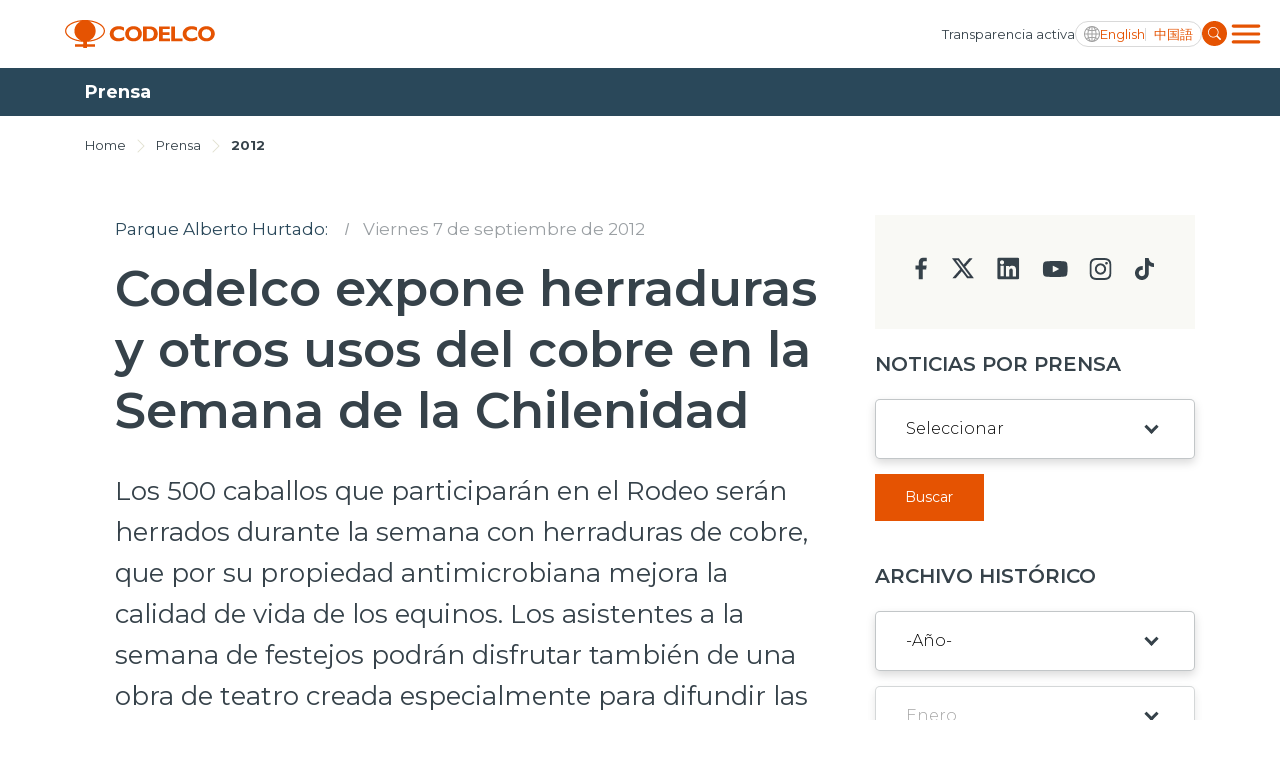

--- FILE ---
content_type: text/html; charset=utf-8
request_url: https://www.codelco.com/prensa/2012/codelco-expone-herraduras-y-otros-usos-del-cobre-en-la-semana-de-la
body_size: 9057
content:
<!DOCTYPE HTML>
<html lang="es-CL">
<head>
    <!-- Meta tags -->
    <title>Codelco expone herraduras y otros usos del cobre en la Semana de la Chilenidad | CODELCO - Corporación Nacional del Cobre, Chile</title>
<meta name="robots" content="index,follow,noodp,noydir">
<meta charset="utf-8">
<meta name="description" content="Los 500 caballos que participarán en el Rodeo serán herrados durante la semana con herraduras de cobre, que por su propiedad antimicrobiana mejora la calidad de vida de los equinos. Los asistentes a la semana de festejos podrán disfrutar también de una obra de teatro creada especialmente para difundir las propiedades y usos del cobre.">
<link rel="canonical" href="https://www.codelco.com/prensa/2012/codelco-expone-herraduras-y-otros-usos-del-cobre-en-la-semana-de-la">
<!-- utiles -->
<meta name="viewport" content="width=device-width, initial-scale=1.0">
<meta name="HandheldFriendly" content="True">
<meta name="format-detection" content="telephone=no">
<meta http-equiv="X-UA-Compatible" content="IE=edge">
<meta name="author" content="CODELCO - Corporación Nacional del Cobre, Chile" >
<link rel="shorcut icon" href="/favicon.ico?v=20230902" type="image/x-icon">
<link rel="icon" href="/favicon.ico?v=20230902" type="image/x-icon">
<!-- Meta tags Twitter-->
<meta name="twitter:card" content="summary_large_image">
<meta name="twitter:site" content="@">
<meta name="twitter:title" content="Codelco expone herraduras y otros usos del cobre en la Semana de la Chilenidad">
<meta name="twitter:description" content="Los 500 caballos que participarán en el Rodeo serán herrados durante la semana con herraduras de cobre, que por su propiedad antimicrobiana mejora la calidad de vida de los equinos. Los asistentes a la semana de festejos podrán disfrutar también de una obra de teatro creada especialmente para difundir las propiedades y usos del cobre.">

  
 
<meta property="twitter:image" content="https://www.codelco.com/prontus_codelco/imag/default_400x300.jpg" />
 
<!-- Meta tags FB  -->
<meta property="og:url" content="https://www.codelco.com/prensa/2012/codelco-expone-herraduras-y-otros-usos-del-cobre-en-la-semana-de-la">
<meta property="og:type" content="website">
<meta property="og:title" content="Codelco expone herraduras y otros usos del cobre en la Semana de la Chilenidad">
<meta property="og:description" content="Los 500 caballos que participarán en el Rodeo serán herrados durante la semana con herraduras de cobre, que por su propiedad antimicrobiana mejora la calidad de vida de los equinos. Los asistentes a la semana de festejos podrán disfrutar también de una obra de teatro creada especialmente para difundir las propiedades y usos del cobre.">

  
 
<meta property="og:image" content="https://www.codelco.com/prontus_codelco/imag/default/default_400x300.jpg">
<meta property="og:image:width" content="400">
<meta property="og:image:height" content="300">
 
<script type="application/ld+json">
{
    "@context": "https://schema.org/",
    "@type": "NewsArticle",
    "mainEntityOfPage": {
        "@type": "Webpage",
        "name": "CODELCO - Corporación Nacional del Cobre, Chile",
        "url": "https://www.codelco.com/prensa/2012/codelco-expone-herraduras-y-otros-usos-del-cobre-en-la-semana-de-la"
    },
    "headline": "Codelco expone herraduras y otros usos del cobre en la Semana de la Chilenidad",
    "image": [
        
    ],
    "inLanguage": "es-ES",
    "datePublished": "",
    "author": {
        "@type": "Organization",
        "name": "CODELCO - Corporación Nacional del Cobre, Chile"
    },
    "publisher": {
        "@type": "Organization",
        "logo": {"@type": "ImageObject", "url": "https://www.codelco.com/prontus_codelco/imag/logo.svg"},
        "name": "CODELCO - Corporación Nacional del Cobre, Chile",
        "sameAs": ["https://www.facebook.com/", "https://twitter.com/"]
    }
}
</script>
    <!-- Google Tag Manager -->
<script>(function(w,d,s,l,i){w[l]=w[l]||[];w[l].push({'gtm.start':
new Date().getTime(),event:'gtm.js'});var f=d.getElementsByTagName(s)[0],
j=d.createElement(s),dl=l!='dataLayer'?'&l='+l:'';j.async=true;j.src=
'https://www.googletagmanager.com/gtm.js?id='+i+dl;f.parentNode.insertBefore(j,f);
})(window,document,'script','dataLayer','GTM-M8HNC3J');</script>
<!-- End Google Tag Manager -->

    <!--CSS-->
    
<link rel="preconnect" href="https://fonts.googleapis.com">
<link rel="preconnect" href="https://fonts.gstatic.com" crossorigin>
<link href="https://fonts.googleapis.com/css2?family=Montserrat:wght@300;400;500;600;700;800;900&display=swap" rel="stylesheet">
<link href="https://fonts.googleapis.com/css2?family=Roboto:wght@400;500&display=swap" rel="stylesheet">
<link rel="stylesheet" type="text/css" href="/prontus_codelco/css/normalize.css?v=7.7">
<link rel="stylesheet" type="text/css" href="/prontus_codelco/css/slick.css?v=7.7">
<link rel="stylesheet" type="text/css" href="/prontus_codelco/css/jquery.fancybox.min.css?v=7.7">
<link rel="stylesheet" type="text/css" href="/prontus_codelco/css/stylesheet/grid.css?v=7.7">
<link rel="stylesheet" type="text/css" href="/prontus_codelco/css/stylesheet/global.css?v=7.7">
<link rel="stylesheet" type="text/css" href="/prontus_codelco/css/gridpak.css?v=7.7">
<link rel="stylesheet" type="text/css" href="/prontus_codelco/css/stylesheet/header.css?v=7.7">
<link rel="stylesheet" type="text/css" href="/prontus_codelco/css/stylesheet/banner.css?v=7.7">
<link rel="stylesheet" type="text/css" href="/prontus_codelco/css/stylesheet/card-block.css?v=7.7">
<link rel="stylesheet" type="text/css" href="/prontus_codelco/css/stylesheet/services-slider.css?v=7.7">
<link rel="stylesheet" type="text/css" href="/prontus_codelco/css/stylesheet/news-slider.css?v=7.7">
<link rel="stylesheet" type="text/css" href="/prontus_codelco/css/stylesheet/video-slider.css?v=7.7">
<link rel="stylesheet" type="text/css" href="/prontus_codelco/css/stylesheet/table.css?v=7.7">
<link rel="stylesheet" type="text/css" href="/prontus_codelco/css/stylesheet/result-report.css?v=7.7">
<link rel="stylesheet" type="text/css" href="/prontus_codelco/css/stylesheet/opertation-sec.css?v=7.7">
<link rel="stylesheet" type="text/css" href="/prontus_codelco/css/stylesheet/inner-banner.css?v=7.7">
<link rel="stylesheet" type="text/css" href="/prontus_codelco/css/stylesheet/about-box.css?v=7.7">
<link rel="stylesheet" type="text/css" href="/prontus_codelco/css/stylesheet/review-sec.css?v=7.7">
<link rel="stylesheet" type="text/css" href="/prontus_codelco/css/stylesheet/complaint-sec.css?v=7.7">
<link rel="stylesheet" type="text/css" href="/prontus_codelco/css/stylesheet/social-media.css?v=7.7">
<link rel="stylesheet" type="text/css" href="/prontus_codelco/css/stylesheet/report-sec.css?v=7.7">
<link rel="stylesheet" type="text/css" href="/prontus_codelco/css/stylesheet/company-info.css?v=7.7">
<link rel="stylesheet" type="text/css" href="/prontus_codelco/css/stylesheet/menu.css?v=7.7">
<link rel="stylesheet" type="text/css" href="/prontus_codelco/css/stylesheet/request-sec.css?v=7.7">
<link rel="stylesheet" type="text/css" href="/prontus_codelco/css/stylesheet/contact-sec.css?v=7.7">
<link rel="stylesheet" type="text/css" href="/prontus_codelco/css/stylesheet/blog-list.css?v=7.7">
<link rel="stylesheet" type="text/css" href="/prontus_codelco/css/stylesheet/table-data-download.css?v=7.7">
<link rel="stylesheet" type="text/css" href="/prontus_codelco/css/stylesheet/banner-block.css?v=7.7">
<link rel="stylesheet" type="text/css" href="/prontus_codelco/css/stylesheet/articulo.css?v=7.7">
<link rel="stylesheet" type="text/css" href="/prontus_codelco/css/stylesheet/news-search.css?v=7.7">
<link rel="stylesheet" type="text/css" href="/prontus_codelco/css/stylesheet/request-form.css?v=7.7">
<link rel="stylesheet" type="text/css" href="/prontus_codelco/css/stylesheet/cookies-bar.css?v=7.7">
<link rel="stylesheet" type="text/css" href="/prontus_codelco/css/stylesheet/service-provider-box.css?v=7.7">
<link rel="stylesheet" type="text/css" href="/prontus_codelco/css/stylesheet/filter.css?v=7.7">
<link rel="stylesheet" type="text/css" href="/prontus_codelco/css/stylesheet/accordion.css?v=7.7">
<link rel="stylesheet" type="text/css" href="/prontus_codelco/css/stylesheet/streaming.css?v=7.7">
<link rel="stylesheet" type="text/css" href="/prontus_codelco/css/stylesheet/pagination.css?v=7.7">
<link rel="stylesheet" type="text/css" href="/prontus_codelco/css/stylesheet/buscador.css?v=7.7">
<link rel="stylesheet" type="text/css" href="/prontus_codelco/css/stylesheet/site-map.css?v=7.7">
<link rel="stylesheet" type="text/css" href="/prontus_codelco/css/stylesheet/footer.css?v=7.7">
<link rel="stylesheet" type="text/css" href="/prontus_codelco/css/stylesheet/home2023.css?v=7.7">
<link rel="stylesheet" type="text/css" href="/prontus_codelco/css/modal.css?v=7.7">
<link rel="stylesheet" type="text/css" href="/prontus_codelco/css/estilos_vtxt.css?v=7.7">

    <!--JS-->
    
<script src="/prontus_codelco/js-local/jquery-3.7.0.min.js"></script>
<script src="/prontus_codelco/js-local/slick.min.js"></script>
<script src='/prontus_codelco/js-local/common.js?v=1.12.2'></script>
<script src='/prontus_codelco/js-local/FontSize.class.js?v=1.12.2'></script>
<script src='/prontus_codelco/js-local/BuscadorPrensa.class.js?v=1.12.2'></script>
<script src='/prontus_codelco/js-local/jquery.fancybox.min.js?v=1.12.2'></script>
<script src='/prontus_codelco/js-local/swiper-bundle.min.js?v=1.12.2'></script>
<script src='/prontus_codelco/js-local/Vistas.class.js?v=1.12.2' defer></script>
<script src='/prontus_codelco/js-local/Utiles.class.js?v=1.12.2' defer></script>

    <script>
        // Definir la variable basada en el CMS
        window.initialOrder = '' == 'si' ? true: false;
    </script>
    <script src="/prontus_codelco/js-local/sort-li.js?v=2"></script>
</head>
<body>
    <!-- Google Tag Manager (noscript) -->
<noscript><iframe src="https://www.googletagmanager.com/ns.html?id=GTM-M8HNC3J"
height="0" width="0" style="display:none;visibility:hidden"></iframe></noscript>
<!-- End Google Tag Manager (noscript) -->
        <div class="wrapper">

        <!--HEADER-->
        

<!-- Start Header -->
<header id="header" class="header veintitres">

    <!-- Start Header Bottom Part -->
    <div class="header-bottom-part dos">
        <div class="container">
            <div class="header-bottom-part-content">
                <div class="header-bottom-part-content-right-part">
                    
                        
                    <!-- Logo -->
                    <a href="/" target="_top" class="logo" title="Codelco">
                        <img src="/prontus_codelco/site/artic/20220408/imag/foto_0000000120220408100923/logo.svg" class="logo-img" alt="Codelco">
                    </a>
                        
                    
                </div>

                <!-- Mobile Menu Right Part -->
                <div class="header-bottom-part-content-right-part">
                    
                        
                    <a href="/transparencia-activa" 
                        class="header-top-part-listing-link desktop"
                        title="
                                
                                Transparencia activa
                                ">
                        
                        
                            Transparencia activa
                        
                    </a>
                        
                    
                    <div class="header-bottom-part-content-right-part-link">
                        <span class="ic-language d-block"></span>
                        <a href="javascript:void(0)" class="txt-language desktop chgLang" data-lang="en" title="English">
                            English
                        </a>
                        <a href="javascript:void(0)" class="txt-language movil chgLang" data-lang="en" title="ENG">
                            ENG
                        </a>            
                        <a href="javascript:void(0)" class="txt-language chgLang" data-lang="zh" title="中国語">
                            中国語
                        </a>
                    </div>
                    <form class="search-form" id="form_buscar" method="get" action="/cgi-bin/prontus_search.cgi">
                        <input id="search_prontus" name="search_prontus" value="prontus_codelco" type="hidden"/>
                        <input name="search_idx" value="all" type="hidden"/>
                        <input name="search_tmp" value="search.html" type="hidden"/>
                        <input name="search_modo" value="or" type="hidden"/>
                        <input name="search_orden" value="cro" type="hidden"/>
                        <input name="search_resxpag" value="10" type="hidden"/> 
                        <input name="search_form" value="yes" type="hidden"/>
                        <input type="text" name="search_texto" class="search-input" placeholder="Ingrese su búsqueda"/>
                        <a href="#" title="" class="search-button">
                            <img src="/prontus_codelco/imag/master/lupa.svg" alt="Search" class="search-button-icon">
                        </a>
                    </form>
                    <div class="dropdown">
                        <button onclick="myFunctionMenu()" class="dropbtn dropbtn__menu"></button>
                        <ul id="myDropdown" class="dropdown-content mega-menu">
                            <li class="header-top-item movil">
                                
                                    
                                <a href="/transparencia-activa" 
                                    class="header-top-part-listing-link"
                                    title="
                                    
                                    Transparencia activa
                                    ">
                                    
                                    
                                    Transparencia activa
                                    
                                </a>
                                    
                                
                            </li>
                            <li class="search-form-outer movil">
                                <!-- Start Search Form -->
                                <form class="search-form movil" id="form_buscar" method="get" action="/cgi-bin/prontus_search.cgi">
                                    <input id="search_prontus" name="search_prontus" value="prontus_codelco" type="hidden"/>
                                    <input name="search_idx" value="all" type="hidden"/>
                                    <input name="search_tmp" value="search.html" type="hidden"/>
                                    <input name="search_modo" value="or" type="hidden"/>
                                    <input name="search_orden" value="cro" type="hidden"/>
                                    <input name="search_resxpag" value="10" type="hidden"/> 
                                    <input name="search_form" value="yes" type="hidden"/>
                                    <input type="text" name="search_texto" class="search-input" placeholder="Ingrese su búsqueda"/>
                                    <a href="#" title="" class="search-button">
                                        <img src="/prontus_codelco/imag/master/lupa.svg" alt="Search" class="search-button-icon">
                                    </a>
                                </form>
                                <!-- End Search Form -->
                            </li>
                            <li class="mega-menu__row">
                                <ul class="mega-menu__content">
                                    
                                        
                                    <li class="mega-menu__item">
                                        <a href="/nosotros">Nosotros</a>
                                    </li>
                                        
                                    
                                        
                                    <li class="mega-menu__item">
                                        <a href="/operaciones">Operaciones</a>
                                    </li>
                                        
                                    
                                        
                                    <li class="mega-menu__item">
                                        <a href="/proyectos">Proyectos</a>
                                    </li>
                                        
                                    
                                        
                                    <li class="mega-menu__item">
                                        <a href="/sustentabilidad">Sustentabilidad</a>
                                    </li>
                                        
                                    
                                        
                                    <li class="mega-menu__item">
                                        <a href="/innovacion">Innovación</a>
                                    </li>
                                        
                                    
                                        
                                    <li class="mega-menu__item">
                                        <a href="/inversionistas">Inversionistas</a>
                                    </li>
                                        
                                    
                                </ul>
                            </li>
                            <li class="mega-menu__row">
                                <ul class="mega-menu__content">
                                    
                                        
                                    <li class="mega-menu__item">
                                        <a href="/prensa">Prensa</a>
                                    </li>
                                        
                                    
                                        
                                    <li class="mega-menu__item">
                                        <a href="/trabaja-en-codelco">Trabaja en Codelco</a>
                                    </li>
                                        
                                    
                                        
                                    <li class="mega-menu__item">
                                        <a href="/transparencia-activa">Transparencia activa</a>
                                    </li>
                                        
                                    
                                        
                                    <li class="mega-menu__item">
                                        <a href="/canales-de-denuncia">Canales de denuncia</a>
                                    </li>
                                        
                                    
                                        
                                    <li class="mega-menu__item">
                                        <a href="/proveedores">Proveedores</a>
                                    </li>
                                        
                                    
                                </ul>
                            </li>
                            <li class="mega-menu__row">
                                <ul class="mega-menu__content">
                                    
                                        
                                    <li class="mega-menu__item">
                                        <a href="https://mi.codelco.cl">Acceso trabajadores/as</a>
                                    </li>
                                        
                                    
                                </ul>
                            </li>
                        </ul>
                    </div>
                </div>

                <!-- Start Main Navigation -->
                <nav class="main-navigation">
                    <div class="container main-navigation-container">
                        <!-- Start Secondary Navigation -->
                        <ul class="secondary-navigation movil">
                            
                                
                            <li class="secondary-navigation-item">
                                <a href="/transparencia-activa" class="secondary-navigation-link" 
                                    title="
                                            
                                            Transparencia activa
                                            ">
                                    
                                    
                                    Transparencia activa
                                    
                                    <img src="/prontus_codelco/imag/master/arrow_menu.svg" alt="arrow_menu">
                                </a>
                            </li>
                                
                            
                        </ul>

                        <ul class="secondary-navigation">
                            
                                
                            <li class="secondary-navigation-item">
                                <a href="/prensa" class="secondary-navigation-link" 
                                    title="
                                    
                                    Prensa
                                    ">
                                    
                                    
                                    Prensa
                                    
                                    <img src="/prontus_codelco/imag/master/arrow_menu.svg" alt="arrow_menu">
                                </a>
                            </li>
                                
                            
                                
                            <li class="secondary-navigation-item">
                                <a href="/trabaja-en-codelco" class="secondary-navigation-link" 
                                    title="
                                    
                                    Trabaja en Codelco
                                    ">
                                    
                                    
                                    Trabaja en Codelco
                                    
                                    <img src="/prontus_codelco/imag/master/arrow_menu.svg" alt="arrow_menu">
                                </a>
                            </li>
                                
                            
                                
                            <li class="secondary-navigation-item">
                                <a href="/transparencia-activa" class="secondary-navigation-link" 
                                    title="
                                    
                                    Transparencia activa
                                    ">
                                    
                                    
                                    Transparencia activa
                                    
                                    <img src="/prontus_codelco/imag/master/arrow_menu.svg" alt="arrow_menu">
                                </a>
                            </li>
                                
                            
                                
                            <li class="secondary-navigation-item">
                                <a href="/canales-de-denuncia" class="secondary-navigation-link" 
                                    title="
                                    
                                    Canales de denuncia
                                    ">
                                    
                                    
                                    Canales de denuncia
                                    
                                    <img src="/prontus_codelco/imag/master/arrow_menu.svg" alt="arrow_menu">
                                </a>
                            </li>
                                
                            
                                
                            <li class="secondary-navigation-item">
                                <a href="/proveedores" class="secondary-navigation-link" 
                                    title="
                                    
                                    Proveedores
                                    ">
                                    
                                    
                                    Proveedores
                                    
                                    <img src="/prontus_codelco/imag/master/arrow_menu.svg" alt="arrow_menu">
                                </a>
                            </li>
                                
                            
                        </ul>

                        <ul class="secondary-navigation smaller">
                            
                                
                            <li class="secondary-navigation-item">
                                <a href="https://mi.codelco.cl" class="secondary-navigation-link" 
                                    title="
                                    
                                    Acceso trabajadores/as
                                    ">
                                    
                                    
                                    Acceso trabajadores/as
                                    
                                </a>
                            </li>
                                
                            
                        </ul>
                    </div>
                </nav>
                <!-- End Main Navigation -->
            </div>
        </div>
    </div>
    <!-- End Header Bottom Part -->
</header>
<!-- End Header -->
        <!--/HEADER-->
        <!-- Start Banner Section -->
        <section class="articulo-heading">
            <div class="container">
                <h1 class="articulo-heading-title">Prensa</h1>
            </div>
        </section>
        <!-- End Banner Section -->

        <!-- Start Artículo General-->
        <section class="section-outer articulo-section">
            <div class="container">
                <div class="inner-banner-top articulo-breadcrumbs">
    <span class="inner-banner-breadcrumbs"><a href="/" class="inner-banner-breadcrumbs-anchor"
            title="Home">Home</a></span>
    
    <img src="/prontus_codelco/imag/grey-arrow.svg" alt="Arrow" class="inner-banner-breadcrumbs-arrow">
    <span class="inner-banner-breadcrumbs"><a href="/prensa" 
            class="inner-banner-breadcrumbs " title="Prensa">Prensa</a></span>
    
    
    
    <img src="/prontus_codelco/imag/grey-arrow.svg" alt="Arrow" class="inner-banner-breadcrumbs-arrow">
    <span class="inner-banner-breadcrumbs"><a
            href="/prontus_codelco/site/tax/port/all/taxport_4_224__1.html"
            class="inner-banner-breadcrumbs-anchor font-bold" title="2012">2012</a></span>
    
    
</div>
                <div class="articulo-outer">
                    <!-- Articulo Left -->
                    <div class="articulo-card">

                        <div class="articulo-header">
                            <div class="articulo-date-outer d-flex">
                                <a class="articulo-date text-primary" href="#" title="Parque Alberto Hurtado:">Parque Alberto Hurtado:</a>
                                
                                
                                <em class="d-none d-md-block">I</em>
                                <a class="articulo-date d-none d-md-block" href="#" title="Viernes 7 de septiembre de 2012">Viernes 7 de septiembre de 2012</a>
                            </div>

                            <h1 class="articulo-header-title">Codelco expone herraduras y otros usos del cobre en la Semana de la Chilenidad</h1>
                            <p class="articulo-header-text">Los 500 caballos que participarán en el Rodeo serán herrados durante la semana con herraduras de cobre, que por su propiedad antimicrobiana mejora la calidad de vida de los equinos. Los asistentes a la semana de festejos podrán disfrutar también de una obra de teatro creada especialmente para difundir las propiedades y usos del cobre.</p>
                            
                            <div class="articulo-date-outer d-md-none pb-30">
                                <a class="articulo-date" href="#" title="Viernes 7 de septiembre de 2012">Viernes 7 de septiembre de 2012</a>
                            </div>
                            

                            <div class="row row-cols-2 align-items-center justify-content-between">
                                <div class="col-auto">
                                    <div class="d-flex align-items-center">
                                        
                                        <div class="article-social-block">
                                            <script language="JavaScript">
    function copyToClipboard(fileurl) {
        var $temp = $("<input>");
        $("body").append($temp);
        $temp.val(fileurl).select();
        document.execCommand("copy");
        $temp.remove();
        alert("Enlace copiado en el portapapeles");
    }
</script>

<div class="social-block">
    <a class="social-block-link" href="#" title="Facebook" onclick="window.open('https://www.facebook.com/sharer/sharer.php?u=https://www.codelco.com/prensa/2012/codelco-expone-herraduras-y-otros-usos-del-cobre-en-la-semana-de-la','','width=555,height=330'); return false;">
        <img class="social-block-icon" src="/prontus_codelco/imag/ic-facebook.svg" alt="">
    </a>
    <a class="social-block-link" href="#" title="Linkedin" onclick="window.open('https://www.linkedin.com/sharing/share-offsite/?url=https://www.codelco.com/prensa/2012/codelco-expone-herraduras-y-otros-usos-del-cobre-en-la-semana-de-la','','width=555,height=330'); return false;">
        <img class="social-block-icon" src="/prontus_codelco/imag/ic-linkedin.svg" alt="">
    </a>
    <a class="social-block-link" href="#" title="Twitter" onclick="window.open('https://twitter.com/intent/tweet?text=Codelco expone herraduras y otros usos del cobre en la Semana de la Chilenidad&url='+ encodeURIComponent(document.title) + 'https://www.codelco.com/prensa/2012/codelco-expone-herraduras-y-otros-usos-del-cobre-en-la-semana-de-la','','width=555,height=330'); return false;">
        <img class="social-block-icon" src="/prontus_codelco/imag/ic-twitter.svg?v=20240704" alt="">
    </a>
    <a class="social-block-link d-none d-md-block" href="#" title="Link" onclick="copyToClipboard('https://www.codelco.com/prensa/2012/codelco-expone-herraduras-y-otros-usos-del-cobre-en-la-semana-de-la')" >
        <img class="social-block-icon" src="/prontus_codelco/imag/ic-link.svg" alt="">
    </a>
    <a class="social-block-link d-none d-md-block" href="#" onclick="Utiles.imprimirArticulo('https://www.codelco.com/prontus_codelco/site/artic/20120907/pags/20120907161622.html');return false;" title="Print">
        <img class="social-block-icon" src="/prontus_codelco/imag/ic-print.svg" alt="">
    </a>
</div>


                                        </div>
                                    </div>
                                </div>
                                <div class="col-auto pl-0">
                                    <div class="article-action-block">
                                        
                                        <ul class="pagefont-control-list-outer">
                                            <li class="pagefont-control-list"><a href="#" title="A+" onclick="FontSize.cambiaSize('mas'); return false;" class="pagefont-control">A+</a></li>
                                            <li class="pagefont-control-list"><a href="#" title="A-" onclick="FontSize.cambiaSize('menos'); return false;" class="pagefont-control">A-</a></li>
                                        </ul>
					                    
                                    </div>
                                </div>
                            </div>
                        </div>

                        <!-- Articulo Image -->
                        

                        
                        <div class="articulo-body-text CUERPO cuerpo_es">
                            
<!--STIT_vtxt_cuerpo-->
<div class="articulo-innerpage-link-outer">
    <ul class="articulo-innerpage-link-listing">
        
    </ul>
</div>
<!--/STIT_vtxt_cuerpo-->


                            <p><em>Santiago, 7 de septiembre de 2012.-</em> El cobre sorprenderá a los visitantes de la Semana de la Chilenidad, que se inaugura mañana en el Parque Alberto Hurtado, porque Codelco exhibirá los nuevos usos del cobre, que por su propiedad antimicrobiana ha beneficiado a sectores como el textil, la salud, la acuicultura e incluso el cuidado animal, con herraduras de cobre que evitan enfermedades comunes en los cascos de los caballos. La muestra durará hasta el 19 de septiembre.</p>
<p></p>
<p><img alt="Imagen foto_00000007" border="0" class="foto-left" height="233" id="foto_00000007" name="foto_00000007" src="/prontus_codelco/site/artic/20120907/imag/foto_0000000720120907161622.jpg" width="350" />"Codelco está liderando en Chile proyectos de cobre antimicrobiano no sólo en el mundo ecuestre con estas herraduras, sino en proyectos que impactan masivamente en la salud y calidad de vida de la personas. Estamos incorporando cobre antimicrobiano en las unidades de pacientes críticos en centros tan emblemáticos como el hospital de niños Roberto del Río y la ex Posta Central. Esperamos replicar este modelo en varios hospitales a lo largo de Chile", explica Thomas Keller, Presidente Ejecutivo de Codelco.</p>
<p>Codelco, principal productor de este metal en el mundo, junto con la International Copper Asociation (ICA), trabajan desde hace décadas en la investigación y desarrollo de nuevos usos del cobre.</p>
<p>Gracias a estas investigaciones científicas, se comprobó que el cobre elimina 99,9% de bacterias, virus y hongos en menos de dos horas. Esta es una noticia excepcional para la salud, que podría transformar los estándares mundiales de sanitización. En 2008, la Agencia de Protección Ambiental (EPA) de EE.UU. reconoció al cobre como único metal con propiedad antimicrobiana.</p>
<h2>Herraduras de cobre: protagonistas de la muestra</h2>
<p></p>
<p>El cobre está hoy presente en el mundo ecuestre, por eso las herraduras tendrán un rol preponderante en el stand de Codelco. Se mostrarán las bondades del producto, colocando herraduras a los 500 caballos que competirán en el Rodeo oficial.</p>
<p>Las herraduras de cobre son una innovación de Codelco y la empresa Kawell, que las fabrica en Chile. Este producto, 100% reciclable, es capaz de eliminar el 99% de hongos y bacterias que afectan a los cascos de los caballos. Además, por la maleabilidad del metal, mitiga el impacto y la vibración en cada pisada, efecto conocido como shock absolut.</p>
<p>Otros productos con cobre desarrollados para la industria veterinaria son mandiles con hilos de cobre, rasqueta, pastas para cascos, peleros y vendas de descanso.</p>
<h2>Cobre, metal de futuro</h2>
<p></p>
<p><img alt="Imagen foto_00000011" border="0" class="foto-right" height="233" id="foto_00000011" name="foto_00000011" src="/prontus_codelco/site/artic/20120907/imag/foto_0000001120120907161622.jpg" width="350" />Codelco exhibirá, además, ropa, zapatillas, toallas y sábanas de fibras con cobre. También serán presentados los desarrollos logrados en la línea de la salud, como camas con barandas de cobre, palancas de regulación de su altura, lavamanos, porta suero, llaves de agua, entre otros.</p>
<p>Los visitantes también podrán conocer cómo se usa el cobre en la acuicultura, ya que se mostrarán las mallas para jaulas de cultivo de peces. Estos sistemas de cobre, desarrollados por Ecosea, filial de Codelco, están totalmente operativas en el sur de Chile. Entre muchas de sus ventajas, generan una menor huella de carbono por kilo de salmón cosechado; eliminan 99,9% de virus y bacterias, incluido el ISA; tienen un efecto antifouling (evitan que se adhieran algas y moluscos); mejor oxigenación y son 100% reciclables.</p>
<h2>Cobre decorativo</h2>
<p><br />Por su hermoso color y pátinas, el cobre ha sido utilizado a lo largo de la historia en la arquitectura, joyas y decoración. Por eso, en el stand de Codelco también se podrán conocer las lámparas de cobre LUM, que se fabrican en el taller de la cárcel de Colina, como parte del programa Codelco Buen Vecino. Estos objetos decorativos se realizan con láminas LEC, producidas en División El Teniente, y se comercializan en tiendas de diseño en Santiago.</p>
<h2>Teatro familiar</h2>
<p><br /><img alt="Imagen foto_00000010" border="0" class="foto-left" height="233" id="foto_00000010" name="foto_00000010" src="/prontus_codelco/site/artic/20120907/imag/foto_0000001020120907161622.jpg" width="350" />En la permanente búsqueda de difusión de la minería y del cobre, se presentará la obra de teatro La Cueca del Cobre, creada especialmente para esta ocasión y para ser disfrutada en familia.</p>
<p>"Se trata de una actividad de entretención, pero también de enseñanza, queriendo acercar a los niños, jóvenes y adultos a la gran riqueza minera del país", explica Juan Pablo Schaeffer, gerente general de Asuntos Corporativos y Sustentabilidad.</p>
<p>Se presentará en diferentes horarios durante el día, incluyendo de lunes a viernes donde la Semana de la Chilenidad es visitada por numerosos colegios.</p>
<p>Para ver imágenes <a href="http://www.flickr.com/photos/codelco/sets/72157631498874292/" target="_blank">haga click aquí</a>.</p>
<p style="text-align: right;"><strong>Gerencia de Comunicaciones</strong></p>
                        </div>
                        

                        
                        
                            
                            
                                
                                
                                
                                
                            
                        
                        
                        <!-- descargables -->
                        
                        
                        
                        
                        
                        
                        
                        
                        
                        
                        
                        
                        
                        
                        
                        
                        
                        
                        
                        

                        
                        
                        
                        
                        
                        
                        
                        
                        
                        
                        
                        
                        
                        
                        
                        
                        
                        
                        
                        
                        
                        
                        
                        
                                                
                        
                        

                    </div>

                    <!-- Articulo Right-->
                    <div class="articulo-left">
                        <script type="text/javascript">
                            let changeDate = (date) => {
                                let datePart = date.match(/\d+/g);
                                return `${datePart[2]}/${datePart[1]}/${datePart[0]}`
                            }
                            function submitForm() {
                                $('input[name=search_fechaini]').val();
                                $('input[name=search_fechafin]').val();
                                $("#form_buscar_tax_fecha").submit();
                            }
                        </script>

                        


       

    
<div class="bg-gray contact-sec-social">
        
    <ul class="contact-sec-social-listing">
    
    
        
        <li class="contact-sec-social-listing-item">
            <a href="https://www.facebook.com/CODELCO/" target="_blank" title="facebook" class="contact-sec-social-listing-link"><img
                    src="/prontus_codelco/imag/facebook-icon.svg" alt="facebook"></a>
        </li>
        
    
    

    
    
        
        <li class="contact-sec-social-listing-item">
            <a href="https://twitter.com/CodelcoChile" target="_blank" title="twitter" class="contact-sec-social-listing-link"><img
                    src="/prontus_codelco/imag/twitter-icon.svg" alt="twitter"></a>
        </li>
        
    
    

    
    
        
        <li class="contact-sec-social-listing-item">
            <a href="https://www.linkedin.com/company/codelco?trk=biz-companies-cym" target="_blank" title="linkedin" class="contact-sec-social-listing-link"><img
                    src="/prontus_codelco/imag/linkedin-icon.svg" alt="linkedin"></a>
        </li>
        
    
    

    
    
        
        <li class="contact-sec-social-listing-item">
            <a href="https://www.youtube.com/user/ChileCodelco" target="_blank" title="youtube" class="contact-sec-social-listing-link"><img
                    src="/prontus_codelco/imag/youtube-icon.svg" alt="youtube"></a>
        </li>
        
    
    

    
    
        
        <li class="contact-sec-social-listing-item">
            <a href="https://www.instagram.com/codelco_chile/" target="_blank" title="insta" class="contact-sec-social-listing-link"><img
                    src="/prontus_codelco/imag/insta-icon.svg" alt="insta"></a>
        </li>
        
    
    

    
    
        
        <li class="contact-sec-social-listing-item">
            <a href="https://www.tiktok.com/@codelco" target="_blank" title="tiktok" class="contact-sec-social-listing-link"><img
                    src="/prontus_codelco/imag/tiktok-icon.svg" alt="tiktok"></a>
        </li>
        
    
    
    </ul>
</div>
    

                        
                        <div class="news-search-inner-content">
                            <form id="formBuscarTax" method="get" action="/cgi-bin/prontus_search.cgi" class="navbar-form navbar-right search-desktop">
                                <input id="search_prontus" name="search_prontus" value="prontus_codelco" type="hidden"/>
                                <input name="search_idx" value="all" type="hidden"/>
                                <input name="search_tmp" value="search.html" type="hidden"/>
                                <input name="search_resxpag" value="8" type="hidden"/>
                                <input name="search_form" value="yes" type="hidden"/>
                                <input name="search_texto" value="search_prensa" type="hidden"/>
                                <input name="search_seccion" value="Prensa" type="hidden"/>

                                <h3 class="select-title">Noticias por Prensa</h3>
                                <div class="select-outer">
                                    
                                    <select name="search_tema" id="search_tema" class="select">
    <option value="" selected>Seleccionar</option>

    

    

    

    

    

    

    

    

    

    

    

    

    

    

    

    

    

    

    

    

    

    

    

    

    

    

    

    

    

    

    

    

    

    

    

    

    

    

    

    

    

    

    

    

    

    

    

    

    

    

    

    

    

    

    

    

    

    

    

    

    

    

    

    

    

    

    

    

    

    
        <option value="2024">2024</option>
    

    
        <option value="2025">2025</option>
    

    
        <option value="2026">2026</option>
    

    
        <option value="2023">2023</option>
    

    
        <option value="2022">2022</option>
    

    
        <option value="2021">2021</option>
    

    
        <option value="2020">2020</option>
    

    
        <option value="2019">2019</option>
    

    
        <option value="2018">2018</option>
    

    
        <option value="2017">2017</option>
    

    
        <option value="2016">2016</option>
    

    
        <option value="2015">2015</option>
    

    
        <option value="2014">2014</option>
    

    
        <option value="2013">2013</option>
    

    
        <option value="2012">2012</option>
    

    
        <option value="2011">2011</option>
    

    
        <option value="2010">2010</option>
    

    
        <option value="2009">2009</option>
    

    
        <option value="2008">2008</option>
    

    
        <option value="2007">2007</option>
    

    
        <option value="2006">2006</option>
    

    
        <option value="2005">2005</option>
    

    
        <option value="2004">2004</option>
    

    
        <option value="2003">2003</option>
    

    
        <option value="2002">2002</option>
    

    
        <option value="2001">2001</option>
    

    
        <option value="2000">2000</option>
    

    
        <option value="Presentaciones">Presentaciones</option>
    

    
        <option value="Galería Multimedios">Galería Multimedios</option>
    

    
        <option value="Codelco en la prensa">Codelco en la prensa</option>
    

    
        <option value="Publicaciones">Publicaciones</option>
    

    

    

    

    

    

    

    

    

    


</select>
                                </div>
                                <a href="#"
                                onclick="buscarOperacion()"
                                class="btn btn-primary select-btn"
                                title="Buscar">Buscar</a>
                            </form>
                        </div>
                        
                        
                        <div class="news-search-inner-content">
                            <form id="formBuscadorPrensa" method="get" action="/cgi-bin/prontus_search.cgi" class="navbar-form navbar-right search-desktop">
                                <input id="search_prontus" name="search_prontus" value="prontus_codelco" type="hidden"/>
                                <input name="search_idx" value="all" type="hidden"/>
                                <input name="search_tmp" value="search.html" type="hidden"/>
                                <input name="search_resxpag" value="8" type="hidden"/>
                                <input name="search_form" value="yes" type="hidden"/>
                                <input name="search_texto" value="search_prensa" type="hidden"/>
                                <input name="search_seccion" value="Prensa" type="hidden"/>
                                <input name="search_fechaini" type="hidden">
                                <input name="search_fechafin" type="hidden">

                                <h3 class="select-title">Archivo histórico</h3>
                                <div class="select-outer">
                                    <select id="dropDownYear" class="select">
                                        <option value="-1">-Año-</option>
                                    </select>
                                </div>
                                <div class="select-outer">
                                    <select id="dropDownYearMonth" class="select">
                                        <option value="1">Enero</option>
                                    </select>
                                </div>
                                <a href="#"
                                onclick="submitFormHistorico()"
                                class="btn btn-primary select-btn"
                                title="Buscar">Buscar</a>
                            </form>
                        </div>
                        
                    </div>
                </div>
            </div>
        </section>
        <!-- End Artículo General-->
        <div id="modal-video" class="modal">
            <!-- Modal container -->
            <div class="modal-container">
                <span class="close-modal">&times;</span>
                <div class="modal-content"></div>
            </div>
        </div>
    <!--FOOTER-->
    <!-- Start Footer -->
<footer class="footer veintitres">
    <div class="container">
        
        <!-- Footer Logo -->
        <a href="/" class="footer-logo">
            <img src="/prontus_codelco/site/artic/20230623/imag/foto_0000000120230623105135/logo-footer.svg"
            alt="Logo footer">
        </a>
        
        <div class="footer__top">
            
                
            <!-- Contact Listing -->
            <ul class="footer__contact">
                
                <li>
                        
                    Alameda Libertador Bernardo O'Higgins 1449
                </li>
                
            
                
                <li>
                        
                    Torre 2, piso 9, Santiago Downtown, Santiago, Chile
                </li>
                
            
                
                <li>
                        
                    Casilla Postal 150-D1
                </li>
                
            
                
                <li>
                        
                    +56 2 2690 3000
                </li>
                
            </ul>
                
            
            <div class="footer__links">
                
                <ul class="footer__links-listing">
                    
                        
                    <li>
                        <a href="/contacto"
                            target="_top">Contacto</a>
                    </li>
                        
                    
                        
                    <li>
                        <a href="/terminos-y-condiciones"
                            target="_top">Términos y condiciones</a>
                    </li>
                        
                    
                        
                    <li>
                        <a href="/mapa-del-sitio"
                            target="_top">Mapa del sitio</a>
                    </li>
                        
                    
                        
                    
                        
                    
                        
                    
                        
                    
                        
                    
                        
                    
                        
                    
                </ul>
                
                
                    
                <!-- Start Social Icons -->
                <ul class="footer__social-icons">
                    
                    
                    <li>
                        <a href="https://www.facebook.com/CODELCO/" 
                            target="_top">
                            <img src="/prontus_codelco/imag/master/ic-facebook-white.svg" alt="Facebook">
                        </a>
                    </li>
                    
                    
                
                    
                    
                    <li>
                        <a href="https://twitter.com/codelcochile" 
                            target="_top">
                            <img src="/prontus_codelco/imag/master/ic-twitter-white.svg" alt="Twitter">
                        </a>
                    </li>
                    
                    
                
                    
                    
                    <li>
                        <a href="https://www.instagram.com/codelco_chile/" 
                            target="_top">
                            <img src="/prontus_codelco/imag/master/ic-insta-white.svg" alt="Instagram">
                        </a>
                    </li>
                    
                    
                
                    
                    
                    <li>
                        <a href="https://www.youtube.com/user/ChileCodelco" 
                            target="_top">
                            <img src="/prontus_codelco/imag/master/ic-youtube-white.svg" alt="Youtube">
                        </a>
                    </li>
                    
                    
                
                    
                    
                    <li>
                        <a href="https://www.linkedin.com/company/codelco/?viewAsMember=true" 
                            target="_top">
                            <img src="/prontus_codelco/imag/master/ic-linkedin-white.svg" alt="Linkedin">
                        </a>
                    </li>
                    
                    
                
                    
                    
                    <li>
                        <a href="https://www.tiktok.com/@codelco" 
                            target="_blank">
                            <img src="/prontus_codelco/imag/master/ic-tiktok-white.svg" alt="Tik Tok">
                        </a>
                    </li>
                    
                    
                </ul>
                <!-- End Social Icons -->
                    
                
            </div>
        </div>
    </div>
</footer>
<!-- End Footer -->
    <!--/FOOTER-->
    </div>
<script defer src="https://static.cloudflareinsights.com/beacon.min.js/vcd15cbe7772f49c399c6a5babf22c1241717689176015" integrity="sha512-ZpsOmlRQV6y907TI0dKBHq9Md29nnaEIPlkf84rnaERnq6zvWvPUqr2ft8M1aS28oN72PdrCzSjY4U6VaAw1EQ==" data-cf-beacon='{"version":"2024.11.0","token":"bc2c4a186079436da8c0a42068b6fcb4","server_timing":{"name":{"cfCacheStatus":true,"cfEdge":true,"cfExtPri":true,"cfL4":true,"cfOrigin":true,"cfSpeedBrain":true},"location_startswith":null}}' crossorigin="anonymous"></script>
</body>
<script type="text/javascript">
    $(document).ready(function() {
        _buscador_cargaMeses('formBuscadorPrensa','es');
    });
</script>
</html>

--- FILE ---
content_type: text/css; charset=utf-8
request_url: https://www.codelco.com/prontus_codelco/css/stylesheet/result-report.css?v=7.7
body_size: -272
content:
/* Report --------------------------------------------------------------------------------------------------------*/
.result-report-sec {
  padding: 30px 0;
  text-align: center;
}

.report-box {
  min-height: 230px;
  border: 1px solid rgba(54, 66, 74, 0.1);
  border-radius: 5px;
  padding: 19px 15px;
  display: flex;
  align-items: center;
  flex-direction: column;
  color: #36424A;
  transition: all 0.3s;
}
.report-box:hover {
  background: rgba(54, 66, 74, 0.1);
  color: #E55302;
}

.report-block-title {
  font-size: 0.875rem;
  line-height: 1.5625rem;
  font-weight: 600;
  margin-top: 21px;
}

.report-icon {
  height: 40px;
}

/* Responsive Media Queries --------------------------------------------------------------------------------------------------------*/
@media (min-width: 1024px) {
  .result-report-sec {
    padding: 57px 0 40px;
  }
  .report-box {
    padding: 60px 15px 15px;
  }
}

/*# sourceMappingURL=result-report.css.map */

--- FILE ---
content_type: text/css; charset=utf-8
request_url: https://www.codelco.com/prontus_codelco/css/stylesheet/contact-sec.css?v=7.7
body_size: -58
content:
/* Contact Sec --------------------------------------------------------------------------------------------------------*/
.tabbing-sec-right {
  margin-top: 50px;
}

.tabbing-sec-headding {
  font-size: 1.25rem;
  line-height: 1.875rem;
  font-weight: 600;
  text-transform: uppercase;
  margin-bottom: 24px;
}

.tabbing-inner-listing-item + .tabbing-inner-listing-item {
  margin-top: 30px;
}

.taabing-inner-listing-anchor {
  font-size: 0.875rem;
  line-height: 1.0625rem;
  color: #E55302;
  display: inline-flex;
  align-items: center;
  font-weight: 400;
}
.taabing-inner-listing-anchor:hover {
  color: #E55302;
}
.taabing-inner-listing-anchor:hover .tabbing-anchor-arrow-img {
  margin-left: 15px;
}

.tabbing-anchor-arrow-img {
  margin-left: 10px;
  transition: all 0.3s;
}

.office-detail-heading {
  font-weight: 600;
  font-size: 1.25rem;
  line-height: 1.75rem;
  text-transform: uppercase;
  margin-bottom: 18px;
}

.office-detail-small-heading {
  font-size: 1.0625rem;
  font-weight: 700;
  line-height: 1.75rem;
  margin-bottom: 14px;
}

.contact-details-head {
  font-size: 1.0625rem;
  color: #36424A !important;
  font-weight: 400;
}

a.contact-details-head:hover {
  color: #E55302 !important;
}

.office-detail-inner {
  display: flex;
  align-items: center;
  margin-bottom: 14px;
}

.contact-details-icon {
  margin-right: 15px;
  width: 22px;
  display: flex;
  align-items: center;
}

.office-add-outer, .contact-sec-social {
  padding: 20px;
  margin-bottom: 20px;
}

.contact-sec-social-listing {
  display: flex;
  align-items: center;
  justify-content: space-between;
}

.contact-sec-social-listing-link {
  transition: all 0.3s;
}
.contact-sec-social-listing-link:hover {
  opacity: 0.7;
}

/* Responsive Media Queries --------------------------------------------------------------------------------------------------------*/
@media (min-width: 1024px) {
  .tabbing-sec-right {
    margin-top: 0;
    width: 32.231%;
  }
  .office-add-outer, .contact-sec-social {
    padding: 40px;
  }
}

/*# sourceMappingURL=contact-sec.css.map */

--- FILE ---
content_type: text/css; charset=utf-8
request_url: https://www.codelco.com/prontus_codelco/css/stylesheet/cookies-bar.css?v=7.7
body_size: 16
content:
/*--- cookies-bar css---*/
.cookies-bar {
  background: #FFF9D7;
  padding: 9px 28px;
  position: relative;
  text-align: center;
}

.cookies-content {
  position: relative;
  display: flex;
  flex-direction: row;
  justify-content: flex-start;
  align-items: center;
}

.cookie-icon {
  width: 26px;
  flex: 0 1 26px;
}

.cookie-text {
  color: #36424A;
  font-size: 1rem;
  line-height: 1.75rem;
  text-align: left;
  padding-left: 45px;
  padding-right: 35px;
}

.close-cookie {
  position: absolute;
  right: 15px;
  top: 11px;
}
.close-cookie:hover {
  opacity: 0.7;
}

.cookies-slider-arrow {
  display: inline-flex;
  display: -ms-inline-flex;
  align-items: center;
  margin: 10px auto 0;
}

.cookies-slider-btn {
  width: 20px;
  height: 20px;
  display: block;
}
.cookies-slider-btn:hover {
  opacity: 0.7;
}

.cookies-slider-number {
  color: #36424A;
  font-size: 1rem;
  line-height: 1.75rem;
  text-align: center;
  padding: 0 15px;
  min-width: 70px;
}

/* Responsive Media Queries --------------------------------------------------------------------------------------------------------*/    
@media (min-width: 576px) {
  .cookies-bar {
    padding: 9px 250px 9px 48px;
  }
  .cookies-slider-arrow {
    position: absolute;
    top: 10px;
    right: 100px;
  }
  .cookie-text {
    padding-left: 45px;
    max-width: 1153px;
    padding-right: 0;
  }
  .close-cookie {
    right: 40px;
  }
}
/*--- cookies-bar css---*/
.cookies-bar--dark {
  background: #36424A;
  position: relative;
  text-align: center;
  padding: 10px 0;
}
.cookies-bar--dark .cookie-text {
  color: #fff;
  text-align: left;
  display: block;
}
.cookies-bar--dark .cookie-text:hover {
  text-decoration: underline;
}
.cookies-bar--dark .cookies-content {
  padding: 10px 0;
}
.cookies-bar--dark .btn-cookie {
  position: absolute;
  right: 75px;
  top: 15px;
  padding: 10px 30px !important;
}
.cookies-bar--dark .close-cookie {
  top: 25px;
}

@media (max-width: 576px) {
  .cookies-bar--dark .cookie-text {
    font-size: 0.8rem;
    line-height: 1.25rem;
    padding: 0 35px;
  }
  .cookies-bar--dark .btn-cookie {
    position: static;
    font-size: 0.7rem;
  }
}

/*# sourceMappingURL=cookies-bar.css.map */

--- FILE ---
content_type: text/css; charset=utf-8
request_url: https://www.codelco.com/prontus_codelco/css/stylesheet/streaming.css?v=7.7
body_size: -242
content:
/* streaming --------------------------------------------------------------------------------------------------------*/
.streaming-en-vivo {
  background-color: #36424A;
  padding: 40px 0;
}
.streaming-en-vivo .container {
  max-width: 970px;
}

.streaming-header {
  padding-bottom: 30px;
}

.streaming-header-subtitle {
  color: #fff;
  font-size: 1.0625rem;
  line-height: 1.75rem;
  padding-bottom: 15px;
}

.streaming-header-title {
  color: #fff;
  font-size: 1.75rem;
  line-height: 2.375rem;
  font-weight: 600;
}

.streaming-header-title-link {
  color: #fff;
}
.streaming-header-title-link:hover {
  color: #E55302;
}

.streaming-date-outer {
  display: flex;
  flex-direction: column;
  padding-bottom: 20px;
}

.streaming-date {
  color: #fff;
  font-size: 1.0625rem;
  line-height: 1.75rem;
  opacity: 0.5;
  padding-bottom: 10px;
}

.streaming-video {
  width: 100%;
  max-height: 545px;
}

/* Responsive Media Queries --------------------------------------------------------------------------------------------------------*/
@media (min-width: 576px) {
  .streaming-date-outer {
    flex-direction: row;
    justify-content: space-between;
  }
  .streaming-date-outer .social-block {
    margin: 0;
  }
  .streaming-date {
    padding-bottom: 0;
  }
}

/*# sourceMappingURL=streaming.css.map */

--- FILE ---
content_type: application/javascript; charset=utf-8
request_url: https://www.codelco.com/prontus_codelco/js-local/common.js?v=1.12.2
body_size: 2698
content:
$(window).on("load", function () {

	function scrollToHash(hash) {
        var target = $(hash);
        if (target.length) {
            var headerHeight = $('#header').outerHeight();
            var targetPosition = target.offset().top - headerHeight;
            $('html, body').stop().animate({
                scrollTop: targetPosition
            }, {
                duration: 1000,
                complete: function() {
                    // Verifica si la posición de destino ha cambiado durante la animación
                    if ($(window).scrollTop() !== targetPosition) {
                        $('html, body').scrollTop(targetPosition);
                    }
                }
            });
        }
    }

    // Manejar carga inicial con hash en la URL
    if (window.location.hash) {
        setTimeout(function() {
            scrollToHash(window.location.hash);
        }, 1000); // Retardo de 2 segundos
    }

    // Manejar cambios en el hash de la URL
    $(window).on('hashchange', function() {
        scrollToHash(window.location.hash);
    });

	// Add remove class when window resize finished
	var $resizeTimer;
	$(window).on("resize", function (e) {
		if (!$("body").hasClass("window-resizing"))
			$("body").addClass("window-resizing");
		clearTimeout($resizeTimer);
		$resizeTimer = setTimeout(function () {
			$("body").removeClass("window-resizing");
		}, 250);
	});

	// Page Scroll to top
	$(".page-scroll-to-top-link").click(function () {
		$("html, body").animate({ scrollTop: 0 }, 800);
	});


	// Banner Slider
	var slider = $(".banner-slider");

	slider.slick({
	  	arrows: false,
	  	autoplay: true,
		lazyLoad: 'ondemand',
	  	autoplaySpeed: 5000,

	});
	
	// Verificar la cantidad de slides
	if (slider.find('.slick-slide').length > 1) {
		slider.find('.slick-slide').removeAttr('style');
	  	slider.slick('slickSetOption', 'dots', true, true);
	}
	

	// Four Item Slider
	$(".four-item-slider").slick({
		slidesToShow: 1,
		slidesToScroll: 1,
		dots: true,
		arrows: true,
		responsive: [
			{
				breakpoint: 9999,
				settings: {
					slidesToShow: 4,
					slidesToScroll: 4,
				}
			},
			{
				breakpoint: 1400,
				settings: {
					slidesToShow: 3,
					slidesToScroll: 3,
				}
			},
			{
				breakpoint: 1024,
				settings: {
					slidesToShow: 2,
					slidesToScroll: 2,
				}
			},
			{
				breakpoint: 768,
				settings: {
					variableWidth: true,
					arrows: false,
					slidesToScroll: 1,
				}
			},
		]
	});

	// Four Item Slider Without Arrows
	$(".four-item-slider-without-arrow").slick({
		slidesToShow: 1,
		slidesToScroll: 1,
		dots: false,
		arrows: false,
		responsive: [
			{
				breakpoint: 9999,
				settings: {
					slidesToShow: 4,
					slidesToScroll: 4,
				}
			},
			{
				breakpoint: 1400,
				settings: {
					slidesToShow: 3,
					slidesToScroll: 3,
				}
			},
			{
				breakpoint: 1024,
				settings: {
					slidesToShow: 2,
					slidesToScroll: 2,
				}
			},
			{
				breakpoint: 768,
				settings: {
					variableWidth: true,
					arrows: false,
					slidesToScroll: 1,
				}
			},
		]
	});

	// Three Item Slider
	$(".three-item-slider").slick({
		slidesToShow: 1,
		slidesToScroll: 1,
		dots: true,
		arrows: true,
		responsive: [
			{
				breakpoint: 9999,
				settings: {
					slidesToShow: 3,
					slidesToScroll: 3,
				}
			},
			{
				breakpoint: 1024,
				settings: {
					slidesToShow: 2,
					slidesToScroll: 2,
				}
			},
			{
				breakpoint: 768,
				settings: {
					variableWidth: true,
					arrows: false,
					slidesToScroll: 1,
				}
			},
		]
	});

	// Five Item Slider
	$(".five-item-slider").slick({
		slidesToShow: 1,
		slidesToScroll: 1,
		dots: true,
		arrows: true,
		responsive: [
			{
				breakpoint: 9999,
				settings: {
					slidesToShow: 5,
					slidesToScroll: 5,
				}
			},
			{
				breakpoint: 1400,
				settings: {
					slidesToShow: 4,
					slidesToScroll: 4,
				}
			},
			{
				breakpoint: 1024,
				settings: {
					slidesToShow: 3,
					slidesToScroll: 3,
				}
			},
			{
				breakpoint: 768,
				settings: {
					variableWidth: true,
					arrows: false,
					slidesToScroll: 1,
				}
			},
		]
	});

		
	$(".five-item-slider-dos").slick({
		slidesToShow: 5,
		slidesToScroll: 5,
		dots: true,
		spaceBetween: 30,
		arrows: true,
		swipe: true, // Habilita el deslizamiento táctil
		draggable: true,
		responsive: [
			{
				breakpoint: 9999,
				settings: {
					slidesToShow: 5,
					slidesToScroll: 5,
				}
			},
			{
				breakpoint: 1400,
				settings: {
					slidesToShow: 5,
					slidesToScroll: 5,
				}
			},
			{
				breakpoint: 1024,
				settings: {
					slidesToShow: 4,
					slidesToScroll: 3,
				}
			},
			{
				breakpoint: 768,
				settings: {
					variableWidth: true,
					arrows: false,
					slidesToShow: 1,
					slidesToScroll: 1,
				}
			},
		]
	});

	$(".five-item-slider-dos").removeAttr('style');

	// Six Item Slider
	$(".six-item-slider").slick({
		slidesToShow: 1,
		slidesToScroll: 1,
		dots: true,
		arrows: true,
		responsive: [
			{
				breakpoint: 9999,
				settings: {
					slidesToShow: 6,
					slidesToScroll: 6,
				}
			},
			{
				breakpoint: 1400,
				settings: {
					slidesToShow: 6,
					slidesToScroll: 6,
				}
			},
			{
				breakpoint: 1024,
				settings: {
					slidesToShow: 3,
					slidesToScroll: 3,
				}
			},
			{
				breakpoint: 768,
				settings: {
					arrows: false,
					slidesToShow: 3,
					slidesToScroll: 3,
				}
			},
			{
				breakpoint: 480,
				settings: {
					arrows: false,
					slidesToShow: 3,
					slidesToScroll: 3,
				}
			},
		]
	});

	// Six Item Slider Without Arrows
	$(".six-item-slider-without-arrow").slick({
		slidesToShow: 1,
		slidesToScroll: 1,
		dots: false,
		arrows: false,
		responsive: [
			{
				breakpoint: 9999,
				settings: {
					slidesToShow: 6,
					slidesToScroll: 6,
				}
			},
			{
				breakpoint: 1400,
				settings: {
					slidesToShow: 6,
					slidesToScroll: 6,
				}
			},
			{
				breakpoint: 1024,
				settings: {
					slidesToShow: 3,
					slidesToScroll: 3,
					dots: true,
				}
			},
			{
				breakpoint: 768,
				settings: {
					slidesToShow: 3,
					arrows: false,
					slidesToScroll: 3,
					dots: true,
				}
			},
			{
				breakpoint: 480,
				settings: {
					slidesToShow: 3,
					arrows: false,
					slidesToScroll: 3,
					dots: true,
				}
			},
		]
	});

	$(".accordion-heading").click(function (e) {
		e.preventDefault();
		var $this = $(this).closest(".accordion");
		if (!$this.hasClass("open")) {
			$this.siblings(".open").removeClass("open").find(".accordion-content").stop(true, true).slideUp();
			$this.addClass("open").find(".accordion-content").stop(true, true).slideDown();
		} else {
			$this.removeClass("open").find(".accordion-content").stop(true, true).slideUp();
		}
	});

	// Banner Block Inner Slider
	$(".banner-block-inner-slider").slick({
		arrows: false,
		dots: true,
	});

	// Show Hide Search
	$(".search-button").click(function (e) {
		if ($(window).innerWidth() > 767) {
			if($("#form_buscar input[name='search_texto']").val().length === 0) {
				e.preventDefault();
				$(this).closest(".search-form").toggleClass("show-search");
			}
		}
	});

	// Show Hide Menu
	$(".hamburger").click(function (e) {
		e.preventDefault();
		$("html, body").toggleClass("show-menu");
	});

	// Dropdown Menu
	$("html, body").click(function () {
		$(".articulo-dropdown.open").removeClass("open");
	});
	$(".articulo-dropdown .dropdown-toggle").click(function (e) {
		e.stopImmediatePropagation();
		var $this = $(this).closest(".articulo-dropdown");
		if(!$this.hasClass("open")){
			$(".articulo-dropdown.open").removeClass("open");
			$this.addClass("open");
		}else{
			$this.removeClass("open");
		}
	});


	// Innerpage scroll
	$(".articulo-innerpage-link").click(function (e) {
		e.preventDefault();
		var $this = $(this).attr("href");
		if ($($this).length)
			$("html, body").animate({ scrollTop: $($this).offset().top - 40 }, 500);
	});

	// Back to top
	$(".back-to-top-btn").click(function (e) {
		$("html, body").animate({ scrollTop: 0 }, 800);
	});

	// Show Hide search
	$(".show-hide-search").click(function (e) {
		e.preventDefault();
		$(this).closest(".buscador-form").toggleClass("show-filter");
	});

	// Add Class on Window Load
	$("body").addClass("page-loaded");

	// Menu Operacion 
	if($('body').hasClass('operacion')) {
		$('.menu-list > a').each((index, element) => {
			if(element.href == window.location.href){
			   $(element).closest('.menu-list').addClass('selected')
			}
		}) 
	};

	// When the user clicks the button, open the modal 
	$(".video-slider-box").click(function () {
	  	let video = $(this).find(".video-iframe-modal");
		$(".modal-content").html(video.clone());
		$(".modal-content > .video-iframe-modal")[0].style.display = "block";
		$("#modal-video")[0].style.display = "block";
	});

	// When the user clicks on <span> (x), close the modal
	$(".close-modal").click(function() {
		$(".modal-content").html('');
		$("#modal-video")[0].style.display = "none";
	});

	// When the user clicks anywhere outside of the modal, close it
	window.onclick = function(event) {
	  	if (event.target == $("#modal-video")[0] || event.target == $(".modal-content")[0]) {
			$("#modal-video")[0].style.display = "none";
	  	}
	}

	// Change between english & spanish
	$(".version-link").on("click", function() {
		if($(".cuerpo_en").is(":hidden")){
			$(".cuerpo_en").show();
			$(".cuerpo_es").hide();
		} else {
			$(".cuerpo_es").show();
			$(".cuerpo_en").hide();
		}
	})

	// Delete pagination button in home2023
	let removeDotFourItemSlider = function() {
		let newsSlider = document.querySelector('.news-slider');
		if (document.body.classList.contains('veintitres') && newsSlider) {
			let slickDots = newsSlider.querySelector('.slick-dots');			
			if(!slickDots) return false;
			if(slickDots.childElementCount < 2) {
				slickDots.remove() 
			}
		}	
	}
	removeDotFourItemSlider();
	window.addEventListener('resize', () => removeDotFourItemSlider());
});

document.addEventListener('DOMContentLoaded', function() {
	let obituarioSection = document.querySelector(".cookies-bar.cookies-bar--dark");
	let headerId = document.querySelector("#header");

	if (obituarioSection) {
	  	let estilo = window.getComputedStyle(obituarioSection);
	  	let display = estilo.getPropertyValue("display");
	  	let visibility = estilo.getPropertyValue("visibility");
		
	  	if (display !== "none" && visibility !== "hidden") {
			headerId.classList.add('before-top')
	  	}
	}

	// Add Class to inner-company-info
	$('.inner-company-info').find('li').each((index, element ) => {$(element).addClass('inner-company-info-list')})
	$('.inner-company-info').find('p').each((index, element ) => {$(element).addClass('inner-company-info-content')})
	$('.inner-company-info').find('h2').each((index, element ) => {$(element).addClass('inner-company-info-heading')})

	// Add Class to about-sec-box & review-sect-outer by even and odd
	$('.about-sec-box, .review-sect-outer').each((index, element) => {
		if(index % 2 !== 0) {
			$(element).find('.row').addClass('flex-md-row-reverse');
			$(element).find('.col > div').addClass('about-body-right');
		} else {
			$(element).find('.col > div').addClass('about-body-left');
		}
	});


	$(document).ready(function(){
		window.onscroll = function() {myFunction()};
	  
		var header = document.getElementById("header");
		var sticky = header.offsetTop;
		
		function myFunction() {
		  	if (window.pageYOffset > sticky) {
				header.classList.add("sticky");
		  	} else {
				header.classList.remove("sticky");
		  	}
		}  
	});

	// Cookies Slider
	var $cookiesSlider = $(".cookies-slider");
	$cookiesSlider.slick({
		arrows: false
	});
	$(".cookies-slider-btn.prev-slide-btn").click(function(){
		$cookiesSlider.slick("slickPrev");
	});
	$(".cookies-slider-btn.next-slide-btn").click(function(){
		$cookiesSlider.slick("slickNext");
	});

	// Change Slider Number
	var $sliderNumber = $(".cookies-slider-number");
	$sliderNumber.each(function () {
		var $thisSliderNumber = $(this);
		var $sliderNumberSlider = $thisSliderNumber.closest(".cookies-bar").find(".slick-slider");
		function changeSliderNumber() {
			var $slideCount = $sliderNumberSlider.slick("getSlick").slideCount;
			var $currentSlide = $sliderNumberSlider.slick("getSlick").currentSlide + 1;
			$thisSliderNumber.text($currentSlide + '/' + $slideCount)
		}
		if ($sliderNumberSlider.length) {
			changeSliderNumber();
			$sliderNumberSlider.on("afterChange", function () {
				changeSliderNumber();
			});
		};
	});
});

$(document).ready(function(){
    $(".btn-primary").click(function(e){
		if ($(".about-container").length) {
			e.preventDefault();
			$(".about-container").slideToggle("slow");
		}
	});
	
	
	
});

// Mostrar / ocultar el menú
function myFunctionMenu() {
    const dropdown = document.getElementById("myDropdown");
    const dropbtn = document.querySelector(".dropbtn");

    dropdown.classList.toggle("show");
    dropbtn.classList.toggle("active");

    // Evita que el clic en el botón se propague al document y dispare el cierre inmediato
    event.stopPropagation();
}

// Cierra el menú si se hace clic fuera
document.addEventListener("click", function(event) {
    const dropdown = document.getElementById("myDropdown");
    const dropbtn = document.querySelector(".dropbtn");

    // Si se hace clic fuera del botón y del menú, lo cierra
    if (!dropdown.contains(event.target) && !dropbtn.contains(event.target)) {
        if (dropdown.classList.contains("show")) {
            dropdown.classList.remove("show");
            dropbtn.classList.remove("active");
        }
    }
});

// Previene cierre inmediato al hacer clic dentro del menú
document.getElementById("myDropdown").addEventListener("click", function(event) {
    event.stopPropagation();
});


--- FILE ---
content_type: image/svg+xml
request_url: https://www.codelco.com/prontus_codelco/imag/master/arrow_menu.svg
body_size: -159
content:
<svg width="8" height="13" viewBox="0 0 8 13" fill="none" xmlns="http://www.w3.org/2000/svg">
<path d="M0.256917 12.7431C0.085639 12.5718 0 12.369 0 12.1347C0 11.9004 0.085639 11.6978 0.256917 11.527L5.27536 6.50856L0.239789 1.47299C0.0799297 1.31313 0 1.11331 0 0.873518C0 0.633729 0.085639 0.428195 0.256917 0.256917C0.428195 0.085639 0.630988 0 0.865296 0C1.0996 0 1.30217 0.085639 1.47299 0.256917L7.22793 6.02899C7.29644 6.0975 7.34509 6.17172 7.37386 6.25165C7.40264 6.33158 7.41679 6.41722 7.41634 6.50856C7.41634 6.59991 7.40195 6.68555 7.37318 6.76548C7.3444 6.84541 7.29599 6.91963 7.22793 6.98814L1.45586 12.7602C1.296 12.9201 1.09892 13 0.864611 13C0.630303 13 0.427738 12.9144 0.256917 12.7431Z" fill="#E55302"/>
</svg>
